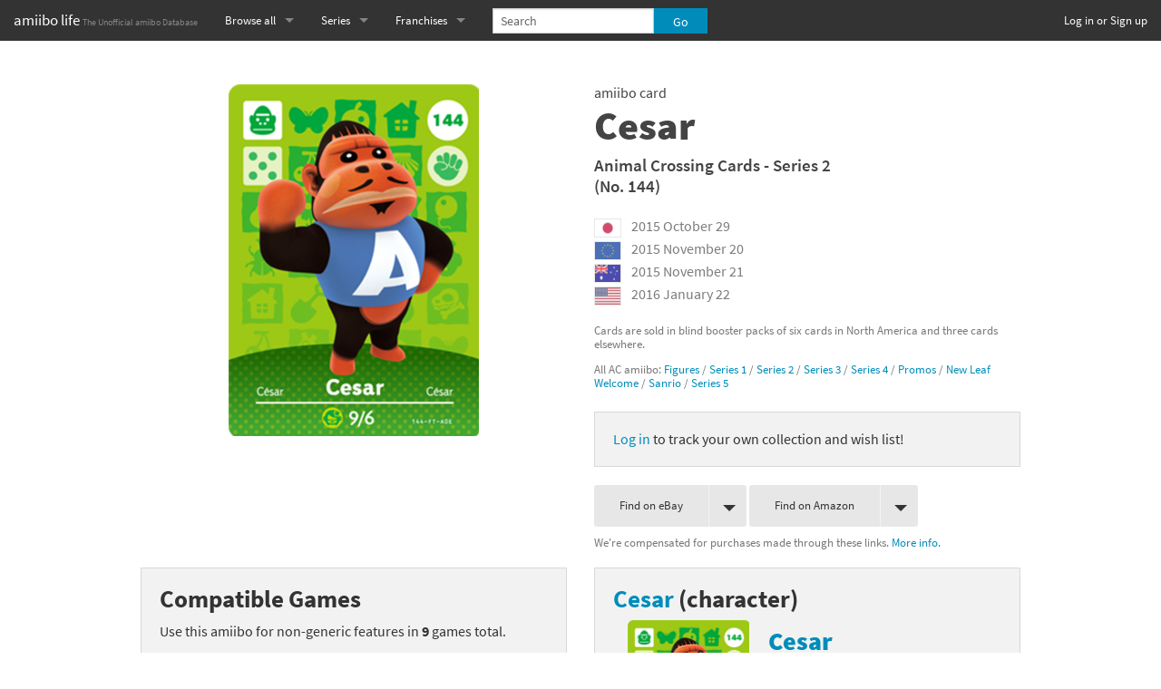

--- FILE ---
content_type: text/html; charset=utf-8
request_url: https://amiibo.life/amiibo/animal-crossing-cards-series-2/cesar
body_size: 9278
content:
<!DOCTYPE html>
<html lang="en" data-color-mode="auto">
  <head>
    <meta charset="utf-8" />
    <meta name="viewport" content="width=device-width, initial-scale=1.0" />

    <title>Cesar (Animal Crossing Cards - Series 2) amiibo card - amiibo life - The Unofficial amiibo Database</title>

    <meta property="og:title" content="Cesar (Animal Crossing Cards - Series 2) amiibo card" />
<meta property="og:site_name" content="amiibo life - The Unofficial amiibo Database" />


<meta name="description" content="amiibo card Cesar of the Animal Crossing Cards - Series 2 was first released on 2015 October 29. It is compatible with 9 games." />
<meta property="og:description" content="amiibo card Cesar of the Animal Crossing Cards - Series 2 was first released on 2015 October 29. It is compatible with 9 games." />
<meta property="og:image" content="https://amiibo.life/assets/figures/amiibo/animal-crossing-cards-series-2/cesar-b01545f7342c5deee57f5fe0254e368bb1f686dc55f50684afcfc0790fea2818.png" />
<link rel="canonical" href="https://amiibo.life/amiibo/animal-crossing-cards-series-2/cesar" />


<meta name="twitter:card" content="summary" />
<meta name="twitter:site" content="@amiibo_life" />


    <link rel="stylesheet" media="screen" href="/fonts/fonts.css" />
    <link rel="stylesheet" href="/assets/application-9ccc7cf0c5d3d23722b37deeec032d2ab191e8cd1e7e7ddac69622350f9ce586.css" media="screen" />
    <script src="/assets/application-b5467d0a487eb351701070016aa2c613a0c53a0ef893f1bef7061ab6b3992040.js" data-turbolinks-track="true" type="bf303dc49d32775952e0add5-text/javascript"></script>
    <meta name="csrf-param" content="authenticity_token" />
<meta name="csrf-token" content="AjbhmLRQN_SHdi5vsYCpBRp3Q5VpkAC8O3FfQ__7S2Gk6KLCBm6_0OCQ2O-A6bTsfOf92wWkQUU7tEZjkr9LJQ" />

    <meta name="color-scheme" content="dark light">

    <!-- generated by http://realfavicongenerator.net/ -->
<link rel="apple-touch-icon" sizes="57x57" href="/apple-touch-icon-57x57.png">
<link rel="apple-touch-icon" sizes="60x60" href="/apple-touch-icon-60x60.png">
<link rel="apple-touch-icon" sizes="72x72" href="/apple-touch-icon-72x72.png">
<link rel="apple-touch-icon" sizes="76x76" href="/apple-touch-icon-76x76.png">
<link rel="apple-touch-icon" sizes="114x114" href="/apple-touch-icon-114x114.png">
<link rel="apple-touch-icon" sizes="120x120" href="/apple-touch-icon-120x120.png">
<link rel="apple-touch-icon" sizes="144x144" href="/apple-touch-icon-144x144.png">
<link rel="apple-touch-icon" sizes="152x152" href="/apple-touch-icon-152x152.png">
<link rel="apple-touch-icon" sizes="180x180" href="/apple-touch-icon-180x180.png">
<link rel="icon" type="image/png" href="/favicon-32x32.png" sizes="32x32">
<link rel="icon" type="image/png" href="/favicon-194x194.png" sizes="194x194">
<link rel="icon" type="image/png" href="/favicon-96x96.png" sizes="96x96">
<link rel="icon" type="image/png" href="/android-chrome-192x192.png" sizes="192x192">
<link rel="icon" type="image/png" href="/favicon-16x16.png" sizes="16x16">
<link rel="manifest" href="/manifest.json">
<meta name="apple-mobile-web-app-title" content="amiibo life">
<meta name="application-name" content="amiibo life">
<meta name="msapplication-TileColor" content="#00aba9">
<meta name="msapplication-TileImage" content="/mstile-144x144.png">
<meta name="theme-color" content="#ffffff">


      <script defer data-domain="amiibo.life" data-api="/numbers/event" src="/numbers/script.js" type="bf303dc49d32775952e0add5-text/javascript"></script>


    <script type="bf303dc49d32775952e0add5-text/javascript">
  $(function() {
    $(window).load(function() {
      $('.lazy').unveil(1000);
    });
  });
</script>

<noscript>
  <style>
    img.lazy {
      display: none;
    }
  </style>
</noscript>

  </head>

  <body>

    <nav class="top-bar" data-topbar>
  <ul class="title-area">
    <li class="name">
      <h1><a href="/">amiibo life <small>The Unofficial amiibo Database</small></a></h1>
    </li>
    <li>
      <a class="visually-hidden focusable" href="#top-of-content">Skip to content</a>
    </li>
    <li class="toggle-topbar menu-icon"><a href="#"><span></span></a></li>
  </ul>

  <!-- Right Nav Section -->
  <section class="top-bar-section">


    <ul class="right">
      <li>
        <a href="/users/sign_in">Log in or Sign up</a>
      </li>
    </ul>

  </section>

  <!-- Left Nav Section -->
  <section class="top-bar-section">
    <ul class="left">

      <!-- Mobile Left Nav -->

      <li class="divider show-for-small-down"></li>

      <li class="show-for-small-down">
        <a href="/series">Browse all by Series</a>
      </li>
      <li class="show-for-small-down">
        <a href="/franchises">Browse all by Franchise</a>
      </li>
      <li class="show-for-small-down">
        <a href="/characters">Browse all by Character</a>
      </li>

      <li class="show-for-small-down divider"></li>

      <li class="show-for-small-down">
        <a href="/releases">Release dates</a>
      </li>

      <li class="show-for-small-down divider"></li>

      <li class="show-for-small-down">
        <a href="/games">Games</a>
      </li>

      <li class="show-for-small-down">
        <a href="/figures/compatibility_scoreboard">Compatibility Scoreboard</a>
      </li>

      <li class="show-for-small-down divider"></li>


      <!-- Desktop Left Nav -->

      <li class="has-dropdown show-for-medium-up">
        <a href="/series">Browse all</a>
        <ul class="dropdown">
          <li>
            <a href="/series">by Series</a>
          </li>
          <li>
            <a href="/franchises">by Franchise</a>
          </li>
          <li>
            <a href="/characters">by Character</a>
          </li>

          <li class="divider"></li>

          <li>
            <a href="/releases">Release dates</a>
          </li>

          <li class="divider"></li>

          <li>
            <a href="/games">Games</a>
          </li>
          <li>
            <a href="/figures/compatibility_scoreboard">Compatibility Scoreboard</a>
          </li>


          <li class="show-for-medium-down divider"></li>
          <li class="show-for-medium-down has-form">
            
<form action="/search" accept-charset="UTF-8" method="get"><input name="utf8" type="hidden" value="&#x2713;" autocomplete="off" />
<div class="row collapse" style="min-width: 10rem; min-height: 3rem;">
  <div class="small-9 medium-8 large-9 columns">
    <input type="search" name="q" placeholder="Search" />
  </div>
  <div class="small-3 medium-4 large-3 columns">
    <input type="submit" name="commit" value="Go" class="button expand" style="top: 0.53125rem;" data-disable-with="Go" />
  </div>
</div>
</form>
          </li>
        </ul>
      </li>

      <li class="has-dropdown">
        <a href="/series">Series</a>
        <ul class="dropdown">
          <li class="divider"></li>
            <li><a href="/amiibo/animal-crossing">Animal Crossing series</a></li>
            <li><a href="/amiibo/boxboy">BOXBOY! series</a></li>
            <li><a href="/amiibo/chibi-robo">Chibi-Robo! series</a></li>
            <li><a href="/amiibo/dark-souls">Dark Souls series</a></li>
            <li><a href="/amiibo/diablo">Diablo series</a></li>
            <li><a href="/amiibo/donkey-kong">Donkey Kong series</a></li>
            <li><a href="/amiibo/fire-emblem">Fire Emblem series</a></li>
            <li><a href="/amiibo/kirby">Kirby series</a></li>
            <li><a href="/amiibo/kirby-air-riders">Kirby Air Riders series</a></li>
            <li><a href="/amiibo/mega-man">Mega Man series</a></li>
            <li><a href="/amiibo/metroid">Metroid series</a></li>
            <li><a href="/amiibo/monster-hunter-rise">Monster Hunter Rise series</a></li>
            <li><a href="/amiibo/monster-hunter-stories">Monster Hunter Stories series</a></li>
            <li><a href="/amiibo/my-mario-wooden-blocks">My Mario Wooden Blocks series</a></li>
            <li><a href="/amiibo/pikmin">Pikmin series</a></li>
            <li><a href="/amiibo/pokemon">Pokémon series</a></li>
            <li><a href="/amiibo/shovel-knight">Shovel Knight series</a></li>
            <li><a href="/amiibo/skylanders-superchargers">Skylanders SuperChargers series</a></li>
            <li><a href="/amiibo/splatoon">Splatoon series</a></li>
            <li><a href="/amiibo/street-fighter">Street Fighter series</a></li>
            <li><a href="/amiibo/super-mario">Super Mario series</a></li>
            <li><a href="/amiibo/super-mario-bros-30th-anniversary">Super Mario Bros. 30th Anniversary series</a></li>
            <li><a href="/amiibo/super-nintendo-world">Super Nintendo World series</a></li>
            <li><a href="/amiibo/super-smash-bros">Super Smash Bros. series</a></li>
            <li><a href="/amiibo/the-legend-of-zelda">The Legend of Zelda series</a></li>
            <li><a href="/amiibo/xenoblade-chronicles">Xenoblade Chronicles series</a></li>
            <li><a href="/amiibo/yoshi-s-woolly-world">Yoshi&#39;s Woolly World series</a></li>
          <li class="divider"></li>
            <li><a href="/amiibo/animal-crossing-cards-new-leaf-welcome-amiibo">Animal Crossing Cards - New Leaf Welcome amiibo series</a></li>
            <li><a href="/amiibo/animal-crossing-cards-promos">Animal Crossing Cards - Promos series</a></li>
            <li><a href="/amiibo/animal-crossing-cards-series-1">Animal Crossing Cards - Series 1</a></li>
            <li><a href="/amiibo/animal-crossing-cards-series-2">Animal Crossing Cards - Series 2</a></li>
            <li><a href="/amiibo/animal-crossing-cards-series-3">Animal Crossing Cards - Series 3</a></li>
            <li><a href="/amiibo/animal-crossing-cards-series-4">Animal Crossing Cards - Series 4</a></li>
            <li><a href="/amiibo/animal-crossing-cards-series-5">Animal Crossing Cards - Series 5</a></li>
            <li><a href="/amiibo/animal-crossing-x-sanrio-cards">Animal Crossing x Sanrio Cards series</a></li>
            <li><a href="/amiibo/mario-sports-superstars">Mario Sports Superstars series</a></li>
            <li><a href="/amiibo/power-pros">Power Pros series</a></li>
            <li><a href="/amiibo/street-fighter-6-booster-pack">Street Fighter 6 Booster Pack series</a></li>
            <li><a href="/amiibo/street-fighter-6-starter-set">Street Fighter 6 Starter Set series</a></li>
            <li><a href="/amiibo/super-mario-cereal">Super Mario Cereal series</a></li>
            <li><a href="/amiibo/yu-gi-oh-rush-duel-saikyo-battle-royale">Yu-Gi-Oh! Rush Duel Saikyo Battle Royale series</a></li>
        </ul>
      </li>

      <li class="has-dropdown">
        <a href="/franchises">Franchises</a>
        <ul class="dropdown">
          <li class="divider"></li>
            <li><a href="/franchises/animal-crossing">Animal Crossing franchise</a></li>
            <li><a href="/franchises/arms">ARMS franchise</a></li>
            <li><a href="/franchises/banjo-kazooie">Banjo-Kazooie franchise</a></li>
            <li><a href="/franchises/bayonetta">Bayonetta franchise</a></li>
            <li><a href="/franchises/boxboy">BOXBOY! franchise</a></li>
            <li><a href="/franchises/castlevania">Castlevania franchise</a></li>
            <li><a href="/franchises/chibi-robo">Chibi-Robo! franchise</a></li>
            <li><a href="/franchises/dark-souls">Dark Souls franchise</a></li>
            <li><a href="/franchises/diablo">Diablo franchise</a></li>
            <li><a href="/franchises/donkey-kong">Donkey Kong franchise</a></li>
            <li><a href="/franchises/dragon-quest">Dragon Quest franchise</a></li>
            <li><a href="/franchises/earthbound-mother">Earthbound / Mother franchise</a></li>
            <li><a href="/franchises/fatal-fury">Fatal Fury franchise</a></li>
            <li><a href="/franchises/final-fantasy">Final Fantasy franchise</a></li>
            <li><a href="/franchises/fire-emblem">Fire Emblem franchise</a></li>
            <li><a href="/franchises/f-zero">F-Zero franchise</a></li>
            <li><a href="/franchises/kellogg-s-cereal">Kellogg&#39;s Cereal franchise</a></li>
            <li><a href="/franchises/kid-icarus">Kid Icarus franchise</a></li>
            <li><a href="/franchises/kingdom-hearts">Kingdom Hearts franchise</a></li>
            <li><a href="/franchises/kirby">Kirby franchise</a></li>
            <li><a href="/franchises/mario">Mario franchise</a></li>
            <li><a href="/franchises/mario-sports">Mario Sports franchise</a></li>
            <li><a href="/franchises/mega-man">Mega Man franchise</a></li>
            <li><a href="/franchises/metal-gear-solid">Metal Gear Solid franchise</a></li>
            <li><a href="/franchises/metroid">Metroid franchise</a></li>
            <li><a href="/franchises/mii">Mii franchise</a></li>
            <li><a href="/franchises/minecraft">Minecraft franchise</a></li>
            <li><a href="/franchises/monster-hunter">Monster Hunter franchise</a></li>
            <li><a href="/franchises/pac-man">Pac-Man franchise</a></li>
            <li><a href="/franchises/persona">Persona franchise</a></li>
            <li><a href="/franchises/pikmin">Pikmin franchise</a></li>
            <li><a href="/franchises/pokemon">Pokémon franchise</a></li>
            <li><a href="/franchises/power-pros">Power Pros franchise</a></li>
            <li><a href="/franchises/punch-out">Punch-Out!! franchise</a></li>
            <li><a href="/franchises/retro-nintendo">Retro Nintendo franchise</a></li>
            <li><a href="/franchises/shovel-knight">Shovel Knight franchise</a></li>
            <li><a href="/franchises/sonic-the-hedgehog">Sonic the Hedgehog franchise</a></li>
            <li><a href="/franchises/splatoon">Splatoon franchise</a></li>
            <li><a href="/franchises/star-fox">Star Fox franchise</a></li>
            <li><a href="/franchises/street-fighter">Street Fighter franchise</a></li>
            <li><a href="/franchises/tekken">Tekken franchise</a></li>
            <li><a href="/franchises/the-legend-of-zelda">The Legend of Zelda franchise</a></li>
            <li><a href="/franchises/wii-fit">Wii Fit franchise</a></li>
            <li><a href="/franchises/xenoblade">Xenoblade franchise</a></li>
            <li><a href="/franchises/yoshi">Yoshi franchise</a></li>
            <li><a href="/franchises/yu-gi-oh">Yu-Gi-Oh! franchise</a></li>
        </ul>
      </li>

      <li class="show-for-small-down divider"></li>
      <li class="hide-for-medium has-form">
        
<form action="/search" accept-charset="UTF-8" method="get"><input name="utf8" type="hidden" value="&#x2713;" autocomplete="off" />
<div class="row collapse" style="">
  <div class="small-9 medium-8 large-9 columns">
    <input type="search" name="q" placeholder="Search" />
  </div>
  <div class="small-3 medium-4 large-3 columns">
    <input type="submit" name="commit" value="Go" class="button expand" style="" data-disable-with="Go" />
  </div>
</div>
</form>
      </li>
    </ul>
  </section>

</nav>


<a id="top-of-content"></a>


  <div class="row">
    <div class="small-12 columns">
      


      <br />
      
<br />
<div class="figure show row" itemscope itemtype="http://schema.org/Product">
  <div class="small-12 columns">

    <div class="row">

      <div class="small-6 columns">
        <a href="/assets/figures/amiibo/animal-crossing-cards-series-2/cesar-b01545f7342c5deee57f5fe0254e368bb1f686dc55f50684afcfc0790fea2818.png"><img style="display: block; margin: 0 auto;" alt="" itemprop="image" src="/assets/figures/amiibo/animal-crossing-cards-series-2/cesar-b01545f7342c5deee57f5fe0254e368bb1f686dc55f50684afcfc0790fea2818.png" /></a>
        <br />
        <div class="hide-for-medium-up">
            <p class="panel"><a href="/users/sign_in">Log in</a> to track your own collection and wish list!</p>
        </div>
        <br />
      </div>

      <div class="figure-info small-6 columns">
        <p class="type" itemprop="category">amiibo card</p>
        <h1 class="name" itemprop="name">Cesar</h1>

        <p class="series-name">
          <span itemprop="disambiguatingDescription"><a href="/amiibo/animal-crossing-cards-series-2">Animal Crossing Cards - Series 2</a></span>
            <br />
            (No. 144)
        </p>

        <div class="figure-release-dates">

    <ul>


        <li class="released release">
          <img title="Japan" alt="Japan" width="30" class="region_flag has-tip tip-bottom radius" data-tooltip="" aria-haspopup="true" src="/assets/regions/jp-6e257212d35c3dab8a6ed0152d1c400e5af8c3fc8a93f9869cec89cf27f7f254.png" />
          <time datetime="2015-10-29">2015&nbsp;October&nbsp;29</time>
        </li>

        <li class="released release">
          <img title="Europe" alt="Europe" width="30" class="region_flag has-tip tip-bottom radius" data-tooltip="" aria-haspopup="true" src="/assets/regions/eu-758ec35a96c277f07502760d82a990551b86b62c2ca41a075a5612770cb9b9d1.png" />
          <time datetime="2015-11-20">2015&nbsp;November&nbsp;20</time>
        </li>

        <li class="released release">
          <img title="Australia" alt="Australia" width="30" class="region_flag has-tip tip-bottom radius" data-tooltip="" aria-haspopup="true" src="/assets/regions/au-434f5e793403b41e7b55634dc32dd60152ee709277f6a2cd5e6f397ed3da46e5.png" />
          <time datetime="2015-11-21">2015&nbsp;November&nbsp;21</time>
        </li>

        <li class="released release">
          <img title="North America" alt="North America" width="30" class="region_flag has-tip tip-bottom radius" data-tooltip="" aria-haspopup="true" src="/assets/regions/na-b2d44ceb4542f06eaeeaf7fa6a1195fe0e84c029428394a94741ad108d28cc72.png" />
          <time datetime="2016-01-22">2016&nbsp;January&nbsp;22</time>
        </li>

    </ul>

</div>

          <meta itemprop="releaseDate" content="2015-10-29">

        <div class="notes">
          <p></p>
          <p>Cards are sold in blind booster packs of six cards in North America and three cards elsewhere.</p>

<p>All AC amiibo: <a href="/amiibo/animal-crossing">Figures</a> / <a href="/amiibo/animal-crossing-cards-series-1">Series 1</a> / <a href="/amiibo/animal-crossing-cards-series-2">Series 2</a> / <a href="/amiibo/animal-crossing-cards-series-3">Series 3</a> / <a href="/amiibo/animal-crossing-cards-series-4">Series 4</a> / <a href="/amiibo/animal-crossing-cards-promos">Promos</a> / <a href="/amiibo/animal-crossing-cards-new-leaf-welcome-amiibo">New Leaf Welcome</a> / <a href="/amiibo/animal-crossing-x-sanrio-cards">Sanrio</a> / <a href="/amiibo/animal-crossing-cards-series-5">Series 5</a></p>
        </div>


          <p class="panel hide-for-small"><a href="/users/sign_in">Log in</a> to track your own collection and wish list!</p>

          <div>
            

<a class="small secondary radius split button" target="_blank" rel="noopener" style="margin-bottom: 0.2rem;" href="https://www.ebay.com/sch/i.html?mkrid=711-53200-19255-0&amp;siteid=1&amp;mkcid=1&amp;campid=5337793817&amp;toolid=10001&amp;mkevt=1&amp;_nkw=Cesar+amiibo">
  Find on eBay <span data-dropdown="ebay_drop"></span>
</a><ul id="ebay_drop" class="f-dropdown" data-dropdown-content aria-autoclose="false">
    <li>
      <a target="_blank" rel="noopener" href="https://www.ebay.com/sch/i.html?mkrid=711-53200-19255-0&amp;siteid=1&amp;mkcid=1&amp;campid=5337793817&amp;toolid=10001&amp;mkevt=1&amp;_nkw=Cesar+amiibo">Find on eBay.com</a>
    </li>
    <li>
      <a target="_blank" rel="noopener" href="https://www.ebay.ca/sch/i.html?mkrid=706-53473-19255-0&amp;siteid=2&amp;mkcid=1&amp;campid=5337793817&amp;toolid=10001&amp;mkevt=1&amp;_nkw=Cesar+amiibo">Find on eBay.ca</a>
    </li>
    <li>
      <a target="_blank" rel="noopener" href="https://www.ebay.co.uk/sch/i.html?mkrid=710-53481-19255-0&amp;siteid=3&amp;mkcid=1&amp;campid=5337793817&amp;toolid=10001&amp;mkevt=1&amp;_nkw=Cesar+amiibo">Find on eBay.co.uk</a>
    </li>
    <li>
      <a target="_blank" rel="noopener" href="https://www.ebay.de/sch/i.html?mkrid=707-53477-19255-0&amp;siteid=77&amp;mkcid=1&amp;campid=5337793817&amp;toolid=10001&amp;mkevt=1&amp;_nkw=Cesar+amiibo">Find on eBay.de</a>
    </li>
    <li>
      <a target="_blank" rel="noopener" href="https://www.ebay.es/sch/i.html?mkrid=1185-53479-19255-0&amp;siteid=186&amp;mkcid=1&amp;campid=5337793817&amp;toolid=10001&amp;mkevt=1&amp;_nkw=Cesar+amiibo">Find on eBay.es</a>
    </li>
    <li>
      <a target="_blank" rel="noopener" href="https://www.ebay.fr/sch/i.html?mkrid=709-53476-19255-0&amp;siteid=71&amp;mkcid=1&amp;campid=5337793817&amp;toolid=10001&amp;mkevt=1&amp;_nkw=Cesar+amiibo">Find on eBay.fr</a>
    </li>
    <li>
      <a target="_blank" rel="noopener" href="https://www.ebay.it/sch/i.html?mkrid=724-53478-19255-0&amp;siteid=101&amp;mkcid=1&amp;campid=5337793817&amp;toolid=10001&amp;mkevt=1&amp;_nkw=Cesar+amiibo">Find on eBay.it</a>
    </li>
</ul>

<a class="small secondary radius split button" target="_blank" rel="noopener" href="https://www.amazon.com/s/?keywords=Cesar+amiibo&amp;tag=amilif-fig-20">
  Find on Amazon <span data-dropdown="amazon_drop"></span>
</a><ul id="amazon_drop" class="f-dropdown" data-dropdown-content aria-autoclose="false">
    <li>
      <a target="_blank" rel="noopener" href="https://www.amazon.com/s/?keywords=Cesar+amiibo&amp;tag=amilif-fig-20">Find on Amazon.com</a>
    </li>
    <li>
      <a target="_blank" rel="noopener" href="https://www.amazon.co.jp/s/?keywords=Cesar+amiibo&amp;tag=amiibolife-22">Find on Amazon.co.jp</a>
    </li>
    <li>
      <a target="_blank" rel="noopener" href="https://www.amazon.ca/s/?keywords=Cesar+amiibo&amp;tag=amiibolife-20">Find on Amazon.ca</a>
    </li>
    <li>
      <a target="_blank" rel="noopener" href="https://www.amazon.co.uk/s/?keywords=Cesar+amiibo&amp;tag=amiibolife-21">Find on Amazon.co.uk</a>
    </li>
    <li>
      <a target="_blank" rel="noopener" href="https://www.amazon.de/s/?keywords=Cesar+amiibo&amp;tag=amiibolife05-21">Find on Amazon.de</a>
    </li>
    <li>
      <a target="_blank" rel="noopener" href="https://www.amazon.es/s/?keywords=Cesar+amiibo&amp;tag=amiibolife09-21">Find on Amazon.es</a>
    </li>
    <li>
      <a target="_blank" rel="noopener" href="https://www.amazon.fr/s/?keywords=Cesar+amiibo&amp;tag=amiibolife0c-21">Find on Amazon.fr</a>
    </li>
    <li>
      <a target="_blank" rel="noopener" href="https://www.amazon.it/s/?keywords=Cesar+amiibo&amp;tag=amiibolife08-21">Find on Amazon.it</a>
    </li>
</ul>

<p class="shopping_link_info">We're compensated for purchases made through these links. <a href="/privacy#shopping_link_info">More info.</a></p>

          </div>

        

      </div>

    </div>



  </div>
</div>

<div class="related_figures row">
  <div class="small-12 medium-6 columns">

    <div class="games panel">
      <h3>Compatible Games</h3>


        <p>Use this amiibo for non-generic features in <strong>9</strong> games total.</p>


          <hr />
          <p>Use it in <b>4</b> games as character <b><a href="/characters/animal-crossing/cesar">Cesar</a></b>:</p>
            
<a href="/games/switch/animal-crossing-new-horizons">
  <div class="game-card row" style="background-image: url(/assets/games/eshop_icons/switch/animal-crossing-new-horizons-33848609fe8a72351f3bef76512e3c5bddd2ae091d3360e426abdffcf07f5dba.png);">
    <div class="spacer small-3 columns">
    </div>
    <div class="small-9 columns">
      <p class="name">
        <span class="system label system-switch">Switch</span>
        Animal Crossing: New Horizons
      </p>

        <ul class="features">
            <li>
              Invite the character to your campsite and, eventually, to move to your island / Invite the character for photo shoots at Photopia / Unlock a special poster of the character / Invite the character to the Roost for a cup of coffee / Invite the character to Happy Home Paradise to design their vacation home
            </li>
        </ul>
    </div>
  </div>
</a>
            
<a href="/games/wii-u/animal-crossing-amiibo-festival">
  <div class="game-card row" style="background-image: url(/assets/games/eshop_icons/wii-u/animal-crossing-amiibo-festival-55a3e5f9739a6c3ac9b6d3c267f25924deac1e97324414b70d80ce17bc43a964.png);">
    <div class="spacer small-3 columns">
    </div>
    <div class="small-9 columns">
      <p class="name">
        <span class="system label system-wii-u">Wii U</span>
        Animal Crossing: amiibo Festival
      </p>

        <ul class="features">
            <li>
              Use the character in mini-games
            </li>
            <li>
              Place the character&#39;s house on the game board
            </li>
        </ul>
    </div>
  </div>
</a>
            
<a href="/games/3ds/animal-crossing-happy-home-designer">
  <div class="game-card row" style="background-image: url(/assets/games/eshop_icons/3ds/animal-crossing-happy-home-designer-5425f757c2f323b07fff319d2854238d523cef464a1a48cec3f1173fb7ddcc48.png);">
    <div class="spacer small-3 columns">
    </div>
    <div class="small-9 columns">
      <p class="name">
        <span class="system label system-3ds">3DS</span>
        Animal Crossing: Happy Home Designer
      </p>

        <ul class="features">
            <li>
              Call on amiibo phone to design the character&#39;s home on demand / Store house design and furniture for sharing
                <em>(Read+Write)</em>
            </li>
        </ul>
    </div>
  </div>
</a>
            
<a href="/games/3ds/animal-crossing-new-leaf">
  <div class="game-card row" style="background-image: url(/assets/games/eshop_icons/3ds/animal-crossing-new-leaf-80698e38b51aecf49d6851ccd24fddf22d05f9d6657ad23b2ebc8ea8eb0edc39.png);">
    <div class="spacer small-3 columns">
    </div>
    <div class="small-9 columns">
      <p class="name">
        <span class="system label system-3ds">3DS</span>
        Animal Crossing: New Leaf
      </p>

        <ul class="features">
            <li>
              Invite the character to give you an item or move to your town
            </li>
        </ul>
    </div>
  </div>
</a>


          <hr />
          <p>Use it in <b>5</b> games as part of series <b><a href="/amiibo/animal-crossing-cards-series-2">Animal Crossing Cards - Series 2</a></b>:</p>
            
<a href="/games/3ds/style-savvy-styling-star">
  <div class="game-card row" style="background-image: url(/assets/games/eshop_icons/3ds/style-savvy-styling-star-06d11670209d0f3301d3b88605ef931ce7cc2bb25cdc32d954596d16240e7b02.png);">
    <div class="spacer small-3 columns">
    </div>
    <div class="small-9 columns">
      <p class="name">
        <span class="system label system-3ds">3DS</span>
        Style Savvy: Styling Star
      </p>

        <ul class="features">
            <li>
              Unlock an Animal Crossing pattern
            </li>
        </ul>
    </div>
  </div>
</a>
            
<a href="/games/switch/conga-master-party">
  <div class="game-card row" style="background-image: url(/assets/games/eshop_icons/switch/conga-master-party-6adc06bf388e3b6913d3467a705b0e128aabe5b1782bb55e8c72938ab7c47f8c.png);">
    <div class="spacer small-3 columns">
    </div>
    <div class="small-9 columns">
      <p class="name">
        <span class="system label system-switch">Switch</span>
        Conga Master Party!
      </p>

        <ul class="features">
            <li>
              Unlock a special costume
            </li>
        </ul>
    </div>
  </div>
</a>
            
<a href="/games/switch/mario-kart-8-deluxe">
  <div class="game-card row" style="background-image: url(/assets/games/eshop_icons/switch/mario-kart-8-deluxe-72a15ae05af6d5ba9fe88df1fe308a26a1acc6a188eef34dcf33db543f38b07c.png);">
    <div class="spacer small-3 columns">
    </div>
    <div class="small-9 columns">
      <p class="name">
        <span class="system label system-switch">Switch</span>
        Mario Kart 8 Deluxe
      </p>

        <ul class="features">
            <li>
              Unlock an Animal Crossing-themed Mii racing suit
            </li>
        </ul>
    </div>
  </div>
</a>
            
<a href="/games/3ds/kirby-planet-robobot">
  <div class="game-card row" style="background-image: url(/assets/games/eshop_icons/3ds/kirby-planet-robobot-4d44f8b971c26b23e2f101e8f0e178ef26ae053d37142c5d97e5e823e15ad169.png);">
    <div class="spacer small-3 columns">
    </div>
    <div class="small-9 columns">
      <p class="name">
        <span class="system label system-3ds">3DS</span>
        Kirby: Planet Robobot
      </p>

        <ul class="features">
            <li>
              Give Kirby a Copy ability based on the character&#39;s abilities and a health item
            </li>
        </ul>
    </div>
  </div>
</a>
            
<a href="/games/wii-u/taiko-drum-master-atsumete-tomodachi-daisakusen">
  <div class="game-card row" style="background-image: url(/assets/games/eshop_icons/wii-u/taiko-drum-master-atsumete-tomodachi-daisakusen-d154ef21c31d43d3ec60b60fe701a72a986f17071abe33c539aae9e12037e031.png);">
    <div class="spacer small-3 columns">
    </div>
    <div class="small-9 columns">
      <p class="name">
        <span class="system label system-wii-u">Wii U</span>
        Taiko Drum Master: Atsumete Tomodachi Daisakusen
          <img class="region_flag has-tip tip-bottom radius" width="20px" title="Japan-only" aria-haspopup="true" alt="Japan" data-tooltip="" src="/assets/regions/jp-6e257212d35c3dab8a6ed0152d1c400e5af8c3fc8a93f9869cec89cf27f7f254.png" />
      </p>

        <ul class="features">
            <li>
              Unlock music, frames, and figures
            </li>
        </ul>
    </div>
  </div>
</a>


      <hr />
      <p>Many games also have non-character-specific features that <a href="/games/work_with_any">work with any amiibo</a>.</p>
    </div>

  </div>
  <div class="small-12 medium-6 columns">

    <div class="character panel">
      <h3><a href="/characters/animal-crossing/cesar">Cesar</a> (character)</h3>
      

  <a href="/amiibo/animal-crossing-cards-series-2/cesar">
  <div class="figure-card row" style="background-image: url(/assets/figures/amiibo/animal-crossing-cards-series-2/cesar-b01545f7342c5deee57f5fe0254e368bb1f686dc55f50684afcfc0790fea2818.png);">
    <div class="spacer small-5 columns">
    </div>
    <div class="small-7 columns">
      <div class="row">
        <p class="name">Cesar</p>


          <p class="series">Animal Crossing Cards - Series 2</p>

      </div>
    </div>
  </div>
</a>


    </div>


    <div class="franchise panel">
      <h3><a href="/franchises/animal-crossing">Animal Crossing franchise</a></h3>

      

  <a href="/amiibo/super-smash-bros/villager">
  <div class="figure-card row" style="background-image: url(/assets/figures/amiibo/super-smash-bros/villager-7637185e143756f64c2717fd5a0d8957052af55a7940534d39aee25d261458a0.png);">
    <div class="spacer small-5 columns">
    </div>
    <div class="small-7 columns">
      <div class="row">
        <p class="name">Villager</p>


          <p class="series">Super Smash Bros. series</p>

      </div>
    </div>
  </div>
</a>
  <a href="/amiibo/animal-crossing/isabelle-winter-outfit">
  <div class="figure-card row" style="background-image: url(/assets/figures/amiibo/animal-crossing/isabelle-winter-outfit-c97eeed14b58dffc6038836c4078d6e30823c43a4d803abbb7fac2110c166bc7.png);">
    <div class="spacer small-5 columns">
    </div>
    <div class="small-7 columns">
      <div class="row">
        <p class="name">Isabelle - Winter Outfit</p>


          <p class="series">Animal Crossing series</p>

      </div>
    </div>
  </div>
</a>
  <a href="/amiibo/animal-crossing/k-k">
  <div class="figure-card row" style="background-image: url(/assets/figures/amiibo/animal-crossing/k-k-a98b10fd76b73bbd4695c3cc8c4fb9161f951f7121aa758a662a561e7767a46c.png);">
    <div class="spacer small-5 columns">
    </div>
    <div class="small-7 columns">
      <div class="row">
        <p class="name">K.K.</p>


          <p class="series">Animal Crossing series</p>

      </div>
    </div>
  </div>
</a>
  <a href="/amiibo/animal-crossing/mabel">
  <div class="figure-card row" style="background-image: url(/assets/figures/amiibo/animal-crossing/mabel-cc7d3aeb27897655a6bdedf4e61bca44d035ea5b93e078ada5a2cd31f14164ee.png);">
    <div class="spacer small-5 columns">
    </div>
    <div class="small-7 columns">
      <div class="row">
        <p class="name">Mabel</p>


          <p class="series">Animal Crossing series</p>

      </div>
    </div>
  </div>
</a>
  <a href="/amiibo/animal-crossing/tom-nook">
  <div class="figure-card row" style="background-image: url(/assets/figures/amiibo/animal-crossing/tom-nook-0fd75f13e257a214001b219a3bf2c163dd5b1f73ec753089e08d3c87b724a02c.png);">
    <div class="spacer small-5 columns">
    </div>
    <div class="small-7 columns">
      <div class="row">
        <p class="name">Tom Nook</p>


          <p class="series">Animal Crossing series</p>

      </div>
    </div>
  </div>
</a>
  <a href="/amiibo/animal-crossing/digby">
  <div class="figure-card row" style="background-image: url(/assets/figures/amiibo/animal-crossing/digby-1ff7762d6079df86cc54fbd417392708560540566e04331fa939dbf9dcfbb612.png);">
    <div class="spacer small-5 columns">
    </div>
    <div class="small-7 columns">
      <div class="row">
        <p class="name">Digby</p>


          <p class="series">Animal Crossing series</p>

      </div>
    </div>
  </div>
</a>
  <a href="/amiibo/animal-crossing/reese">
  <div class="figure-card row" style="background-image: url(/assets/figures/amiibo/animal-crossing/reese-08f20c153fc3cd5ef29e2cc3b048873ae6bff6ccbe5572e55d05d189e1fd84de.png);">
    <div class="spacer small-5 columns">
    </div>
    <div class="small-7 columns">
      <div class="row">
        <p class="name">Reese</p>


          <p class="series">Animal Crossing series</p>

      </div>
    </div>
  </div>
</a>
  <a href="/amiibo/animal-crossing/cyrus">
  <div class="figure-card row" style="background-image: url(/assets/figures/amiibo/animal-crossing/cyrus-8da35421bb02dc4091347806a8ae5ecbc69b50e056caaac5494ca870bd88fc57.png);">
    <div class="spacer small-5 columns">
    </div>
    <div class="small-7 columns">
      <div class="row">
        <p class="name">Cyrus</p>


          <p class="series">Animal Crossing series</p>

      </div>
    </div>
  </div>
</a>
  <a href="/amiibo/animal-crossing/lottie">
  <div class="figure-card row" style="background-image: url(/assets/figures/amiibo/animal-crossing/lottie-0cc045d2c2659c2cb03c3ba0726cb6ace04f3747ee9922ced9f13d4fa6c07585.png);">
    <div class="spacer small-5 columns">
    </div>
    <div class="small-7 columns">
      <div class="row">
        <p class="name">Lottie</p>


          <p class="series">Animal Crossing series</p>

      </div>
    </div>
  </div>
</a>
  <a href="/amiibo/animal-crossing/blathers">
  <div class="figure-card row" style="background-image: url(/assets/figures/amiibo/animal-crossing/blathers-019169be3bfdefccb7b9001b30af4089205e23d71a6cf220f642ea4411271c97.png);">
    <div class="spacer small-5 columns">
    </div>
    <div class="small-7 columns">
      <div class="row">
        <p class="name">Blathers</p>


          <p class="series">Animal Crossing series</p>

      </div>
    </div>
  </div>
</a>
  <a href="/amiibo/animal-crossing/celeste">
  <div class="figure-card row" style="background-image: url(/assets/figures/amiibo/animal-crossing/celeste-1921c7d28eb913f9176c68dfb9d3d2d4d234eceede84e7c63c41c8cb0127dfdf.png);">
    <div class="spacer small-5 columns">
    </div>
    <div class="small-7 columns">
      <div class="row">
        <p class="name">Celeste</p>


          <p class="series">Animal Crossing series</p>

      </div>
    </div>
  </div>
</a>
  <a href="/amiibo/animal-crossing/resetti">
  <div class="figure-card row" style="background-image: url(/assets/figures/amiibo/animal-crossing/resetti-974b5a348492086dee422cc27820c9ce8b3e3166bbf5c777a6c762f1dede2905.png);">
    <div class="spacer small-5 columns">
    </div>
    <div class="small-7 columns">
      <div class="row">
        <p class="name">Resetti</p>


          <p class="series">Animal Crossing series</p>

      </div>
    </div>
  </div>
</a>


        <p class="view_all_link"><a href="/franchises/animal-crossing">View all 527</a></p>
    </div>

    <div class="series panel">
      <h3><a href="/amiibo/animal-crossing-cards-series-2">Animal Crossing Cards - Series 2</a></h3>

      

  <a href="/amiibo/animal-crossing-cards-series-2/k-k">
  <div class="figure-card row" style="background-image: url(/assets/figures/amiibo/animal-crossing-cards-series-2/k-k-18f6acbebcd41774ad9acf46fa52237a7f946116fc9ba033ce3de2ee30216fd3.png);">
    <div class="spacer small-5 columns">
    </div>
    <div class="small-7 columns">
      <div class="row">
        <p class="name">K.K.</p>

            <p class="series">No. 101</p>


      </div>
    </div>
  </div>
</a>
  <a href="/amiibo/animal-crossing-cards-series-2/reese">
  <div class="figure-card row" style="background-image: url(/assets/figures/amiibo/animal-crossing-cards-series-2/reese-8d34da8a8f6bc97e583ef852dd48f09dd555848e1bf49359f2cc4b63ad6d0d9b.png);">
    <div class="spacer small-5 columns">
    </div>
    <div class="small-7 columns">
      <div class="row">
        <p class="name">Reese</p>

            <p class="series">No. 102</p>


      </div>
    </div>
  </div>
</a>
  <a href="/amiibo/animal-crossing-cards-series-2/kicks">
  <div class="figure-card row" style="background-image: url(/assets/figures/amiibo/animal-crossing-cards-series-2/kicks-fd437eeefb4d5225ddca5466f0adb857d6b9aeaef63d9ae9cc805647f9963421.png);">
    <div class="spacer small-5 columns">
    </div>
    <div class="small-7 columns">
      <div class="row">
        <p class="name">Kicks</p>

            <p class="series">No. 103</p>


      </div>
    </div>
  </div>
</a>
  <a href="/amiibo/animal-crossing-cards-series-2/labelle">
  <div class="figure-card row" style="background-image: url(/assets/figures/amiibo/animal-crossing-cards-series-2/labelle-724bab411fc18e21cb282ceb748c606da9632be0130250e8a85d5058de7912fc.png);">
    <div class="spacer small-5 columns">
    </div>
    <div class="small-7 columns">
      <div class="row">
        <p class="name">Labelle</p>

            <p class="series">No. 104</p>


      </div>
    </div>
  </div>
</a>
  <a href="/amiibo/animal-crossing-cards-series-2/copper">
  <div class="figure-card row" style="background-image: url(/assets/figures/amiibo/animal-crossing-cards-series-2/copper-5fd40817842eeb49aeedd00947ae1e9d1eadd7dda02a79c8ac62d830825309de.png);">
    <div class="spacer small-5 columns">
    </div>
    <div class="small-7 columns">
      <div class="row">
        <p class="name">Copper</p>

            <p class="series">No. 105</p>


      </div>
    </div>
  </div>
</a>
  <a href="/amiibo/animal-crossing-cards-series-2/booker">
  <div class="figure-card row" style="background-image: url(/assets/figures/amiibo/animal-crossing-cards-series-2/booker-e1fac1a6eeaabd0def8b1952b370779f922a450982cb9488e43e77323ef93eb2.png);">
    <div class="spacer small-5 columns">
    </div>
    <div class="small-7 columns">
      <div class="row">
        <p class="name">Booker</p>

            <p class="series">No. 106</p>


      </div>
    </div>
  </div>
</a>
  <a href="/amiibo/animal-crossing-cards-series-2/katie">
  <div class="figure-card row" style="background-image: url(/assets/figures/amiibo/animal-crossing-cards-series-2/katie-2575644f02a444120410a431a9c71d1c5aa919794627aa26d9fc7e93cab843a9.png);">
    <div class="spacer small-5 columns">
    </div>
    <div class="small-7 columns">
      <div class="row">
        <p class="name">Katie</p>

            <p class="series">No. 107</p>


      </div>
    </div>
  </div>
</a>
  <a href="/amiibo/animal-crossing-cards-series-2/tommy">
  <div class="figure-card row" style="background-image: url(/assets/figures/amiibo/animal-crossing-cards-series-2/tommy-29a4b9cec58dc98b54bba90489c23cd799e88a2919694b706335a0c206f36f58.png);">
    <div class="spacer small-5 columns">
    </div>
    <div class="small-7 columns">
      <div class="row">
        <p class="name">Tommy</p>

            <p class="series">No. 108</p>


      </div>
    </div>
  </div>
</a>
  <a href="/amiibo/animal-crossing-cards-series-2/porter">
  <div class="figure-card row" style="background-image: url(/assets/figures/amiibo/animal-crossing-cards-series-2/porter-587d3622f0a90d87fd0c784fd1da95173805d1bba302c21be59d088994c9db84.png);">
    <div class="spacer small-5 columns">
    </div>
    <div class="small-7 columns">
      <div class="row">
        <p class="name">Porter</p>

            <p class="series">No. 109</p>


      </div>
    </div>
  </div>
</a>
  <a href="/amiibo/animal-crossing-cards-series-2/leila">
  <div class="figure-card row" style="background-image: url(/assets/figures/amiibo/animal-crossing-cards-series-2/leila-a89893c41d0077b4bd947d4632c279a5445928cbb0ceebb0228e4da43bc0c5c1.png);">
    <div class="spacer small-5 columns">
    </div>
    <div class="small-7 columns">
      <div class="row">
        <p class="name">Leila</p>

            <p class="series">No. 110</p>


      </div>
    </div>
  </div>
</a>
  <a href="/amiibo/animal-crossing-cards-series-2/shrunk">
  <div class="figure-card row" style="background-image: url(/assets/figures/amiibo/animal-crossing-cards-series-2/shrunk-7274b0890e8c99db441293b085d029cc65ade5a961b40c0e9d5f1ae204c1b9c8.png);">
    <div class="spacer small-5 columns">
    </div>
    <div class="small-7 columns">
      <div class="row">
        <p class="name">Shrunk</p>

            <p class="series">No. 111</p>


      </div>
    </div>
  </div>
</a>
  <a href="/amiibo/animal-crossing-cards-series-2/don">
  <div class="figure-card row" style="background-image: url(/assets/figures/amiibo/animal-crossing-cards-series-2/don-48695c3223aa2b94c02d35b6592e63eff22b5244f952c2626d70e06bfc16f296.png);">
    <div class="spacer small-5 columns">
    </div>
    <div class="small-7 columns">
      <div class="row">
        <p class="name">Don</p>

            <p class="series">No. 112</p>


      </div>
    </div>
  </div>
</a>


        <p class="view_all_link"><a href="/amiibo/animal-crossing-cards-series-2">View all 100</a></p>
    </div>

  </div>
</div>

      <br />
      <footer>
  <hr />
  <p style="font-size: 0.75rem;color: #666;text-align: center;">
    amiibo life is a fan site that allows <a target="_blank" href="http://www.nintendo.com/amiibo">amiibo</a> enthusiasts to track their collections and wish lists and, if desired, share them with others.<br />
    <br />
    All products and characters depicted are copyrighted property of their respective owners, <i>not</i> amiibo life or its developer.<br />
    Data on this site comes from a variety of sources, including the <a target="_blank" rel="noopener" href="https://docs.google.com/spreadsheets/d/19E7pMhKN6x583uB6bWVBeaTMyBPtEAC-Bk59Y6cfgxA">Hex Data Sheet by N3evin and CheatFreak</a> and <a target="_blank" rel="noopener" href="https://docs.google.com/spreadsheets/d/1WJ4HxS9hkLquq-ATt1Rq9mioH6RDgP3qQrtYVaOdimM">/u/MacGuffen&#39;s sheet</a>.<br />
    Mario Sports Superstars card images provided by <a target="_blank" rel="noopener" href="https://github.com/Falco20019/libamiibo">libamiibo</a>. Yu-Gi-Oh! Rush Duel Saikyo Battle Royale card images provided by RvsBTucker.<br />
    <br />
    This site is a spare-time creation of John Pray ("<a href="https://amiibo.life/users/LouieGeetoo/collection">LouieGeetoo</a>"). Problem or suggestion? <a href="mailto:hello@amiibo.life">Drop me a line!</a><br />
    <br />
    <a href="/privacy">Terms of Service / Privacy Policy</a>
    <br />
    <br />
    Theme:
<a class="dark-mode-toggle auto-preference bold" href="#" onclick="if (!window.__cfRLUnblockHandlers) return false; setDarkModePreference('auto'); return false;" data-cf-modified-bf303dc49d32775952e0add5-="">
  Match system</a> |
<a class="dark-mode-toggle light-preference " href="#" onclick="if (!window.__cfRLUnblockHandlers) return false; setDarkModePreference('light'); return false;" data-cf-modified-bf303dc49d32775952e0add5-="">
  Light</a> |
<a class="dark-mode-toggle dark-preference " href="#" onclick="if (!window.__cfRLUnblockHandlers) return false; setDarkModePreference('dark'); return false;" data-cf-modified-bf303dc49d32775952e0add5-="">
  Dark
</a>

<script type="bf303dc49d32775952e0add5-text/javascript">
  function setDarkModePreference(preference) {
    if (preference === 'dark' || preference === 'light' || preference == 'auto') {
      // Set cookie
      setPermanentCookie('dark_mode_preference', preference);
      // Change theme immediately
      document.querySelector('html').dataset.colorMode = preference;
      // Update links' boldness
      const links = document.querySelectorAll('.dark-mode-toggle');
      for (const link of links) {
        link.classList.remove('bold');
      }
      document.querySelector('.dark-mode-toggle.' + preference + '-preference').classList.add('bold');
    }
  }

  function setPermanentCookie(key, value) {
    const farFutureDate = new Date('3000-01-01');

    const cookieString = key +
        ' = ' +
        value +
        '; expires = ' +
        farFutureDate.toUTCString() +
        '; path = /;'

    document.cookie = cookieString;
  }
</script>

  </p>
</footer>

    </div>
  </div>



  <script src="/cdn-cgi/scripts/7d0fa10a/cloudflare-static/rocket-loader.min.js" data-cf-settings="bf303dc49d32775952e0add5-|49" defer></script><script defer src="https://static.cloudflareinsights.com/beacon.min.js/vcd15cbe7772f49c399c6a5babf22c1241717689176015" integrity="sha512-ZpsOmlRQV6y907TI0dKBHq9Md29nnaEIPlkf84rnaERnq6zvWvPUqr2ft8M1aS28oN72PdrCzSjY4U6VaAw1EQ==" data-cf-beacon='{"version":"2024.11.0","token":"06fa4642b5454656a2ed4f83d0e12104","server_timing":{"name":{"cfCacheStatus":true,"cfEdge":true,"cfExtPri":true,"cfL4":true,"cfOrigin":true,"cfSpeedBrain":true},"location_startswith":null}}' crossorigin="anonymous"></script>
</body>
</html>


--- FILE ---
content_type: text/css
request_url: https://amiibo.life/fonts/fonts.css
body_size: -233
content:
/* Self-Hosted Google Fonts - from https://google-webfonts-helper.herokuapp.com/fonts/source-sans-pro?subsets=latin */
/* source-sans-pro-regular - latin */
@font-face {
  font-family: 'Source Sans Pro';
  font-style: normal;
  font-weight: 400;
  src: url('/fonts/source-sans-pro-v13-latin-regular.woff2') format('woff2'),
       url('/fonts/source-sans-pro-v13-latin-regular.woff') format('woff');
  font-display: swap;
}
/* source-sans-pro-600 - latin */
@font-face {
  font-family: 'Source Sans Pro';
  font-style: normal;
  font-weight: 600;
  src: url('/fonts/source-sans-pro-v13-latin-600.woff2') format('woff2'),
       url('/fonts/source-sans-pro-v13-latin-600.woff') format('woff');
  font-display: swap;
}
/* source-sans-pro-italic - latin */
@font-face {
  font-family: 'Source Sans Pro';
  font-style: italic;
  font-weight: 400;
  src: url('/fonts/source-sans-pro-v13-latin-italic.woff2') format('woff2'),
       url('/fonts/source-sans-pro-v13-latin-italic.woff') format('woff');
  font-display: swap;
}
/* source-sans-pro-700 - latin */
@font-face {
  font-family: 'Source Sans Pro';
  font-style: normal;
  font-weight: 700;
  src: url('/fonts/source-sans-pro-v13-latin-700.woff2') format('woff2'),
       url('/fonts/source-sans-pro-v13-latin-700.woff') format('woff');
  font-display: swap;
}
/* source-sans-pro-900 - latin */
@font-face {
  font-family: 'Source Sans Pro';
  font-style: normal;
  font-weight: 900;
  src: url('/fonts/source-sans-pro-v13-latin-900.woff2') format('woff2'),
       url('/fonts/source-sans-pro-v13-latin-900.woff') format('woff');
  font-display: swap;
}
/* End Self-Hosted Google Fonts */
